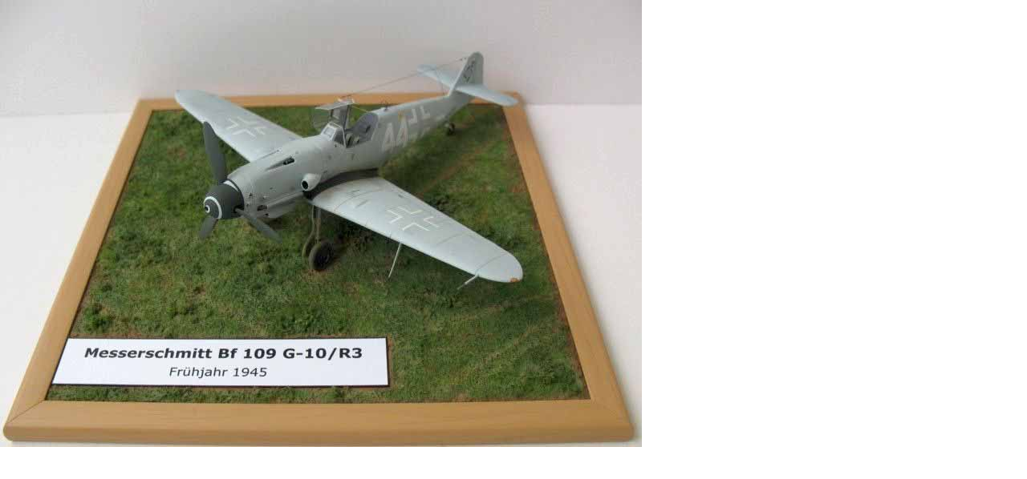

--- FILE ---
content_type: text/html; charset=iso-8859-1
request_url: http://msc-hansgrade-berlin.de/image_zoom.php?show=OTk4MTIyOWVmYTBlMWVhY2M3OGYyZTkwNDU4NTVhODkuanBnP3dpZHRoPSI4MDAiIGhlaWdodD0iNTU4Ig%3D%3D
body_size: 455
content:
<!DOCTYPE html PUBLIC "-//W3C//DTD XHTML 1.0 Transitional//EN" "http://www.w3.org/TR/xhtml1/DTD/xhtml1-transitional.dtd">
<html xmlns="http://www.w3.org/1999/xhtml">

<head>

	<title>Image</title>
	<meta http-equiv="Content-Type" content="text/html; charset=iso-8859-1" />

	<script language="JavaScript" type="text/javascript" src="template/inc_js/imagezoom.js"></script>
	<link href="template/inc_css/dialog/popup.image.css" rel="stylesheet" type="text/css" />

</head>

<body>
<a href="#" title="Close PopUp" onclick="window.close();return false;"><img src="content/images/9981229efa0e1eacc78f2e9045855a89.jpg" alt="" border="0" width="800" height="558" /></a>
</body>
</html>

--- FILE ---
content_type: text/css
request_url: http://msc-hansgrade-berlin.de/template/inc_css/dialog/popup.image.css
body_size: 130
content:
html, body {
	margin:				0;
	padding:			0;
	height:				100%;
	width:				100%;
	min-height:			100%;
	min-width:			100%;
}
body {
	color: 				#000000;
	background-color:	#FFFFFF;
}


--- FILE ---
content_type: application/javascript
request_url: http://msc-hansgrade-berlin.de/template/inc_js/imagezoom.js
body_size: 691
content:
// ------------------------------------------------------------------------- //
// Coppermine Photo Gallery 1.3.2                                            //
// ------------------------------------------------------------------------- //
// Copyright (C) 2002-2004 Gregory DEMAR                                     //
// http://www.chezgreg.net/coppermine/                                       //
// ------------------------------------------------------------------------- //
// Updated by the Coppermine Dev Team                                        //
// (http://coppermine.sf.net/team/)                                          //
// see /docs/credits.html for details                                        //
// ------------------------------------------------------------------------- //
// This program is free software; you can redistribute it and/or modify      //
// it under the terms of the GNU General Public License as published by      //
// the Free Software Foundation; either version 2 of the License, or         //
// (at your option) any later version.                                       //
// ------------------------------------------------------------------------- //
// CVS version: $Id: config.php,v 1.9 2004/07/24 15:03:52 gaugau Exp $
// ------------------------------------------------------------------------- //
function adjust_popup()
{
        var w, h, fixedW, fixedH, diffW, diffH;

        if (document.all) {
                fixedW = document.body.clientWidth;
                fixedH = document.body.clientHeight;
                window.resizeTo(fixedW, fixedH);
                diffW = fixedW - document.body.clientWidth;
                diffH = fixedH - document.body.clientHeight;
        } else {
                fixedW = window.innerWidth;
                fixedH = window.innerHeight;
                window.resizeTo(fixedW, fixedH);
                diffW = fixedW - window.innerWidth;
                diffH = fixedH - window.innerHeight;
        }
        w = fixedW + diffW;
        h = fixedH + diffH;
        if (h >= screen.availHeight) w += 16;
        if (w >= screen.availWidth)  h += 16;
        w = Math.min(w,screen.availWidth);
        h = Math.min(h,screen.availHeight);
        window.resizeTo(w,h);
        window.moveTo((screen.availWidth-w)/2, (screen.availHeight-h)/2);
}
